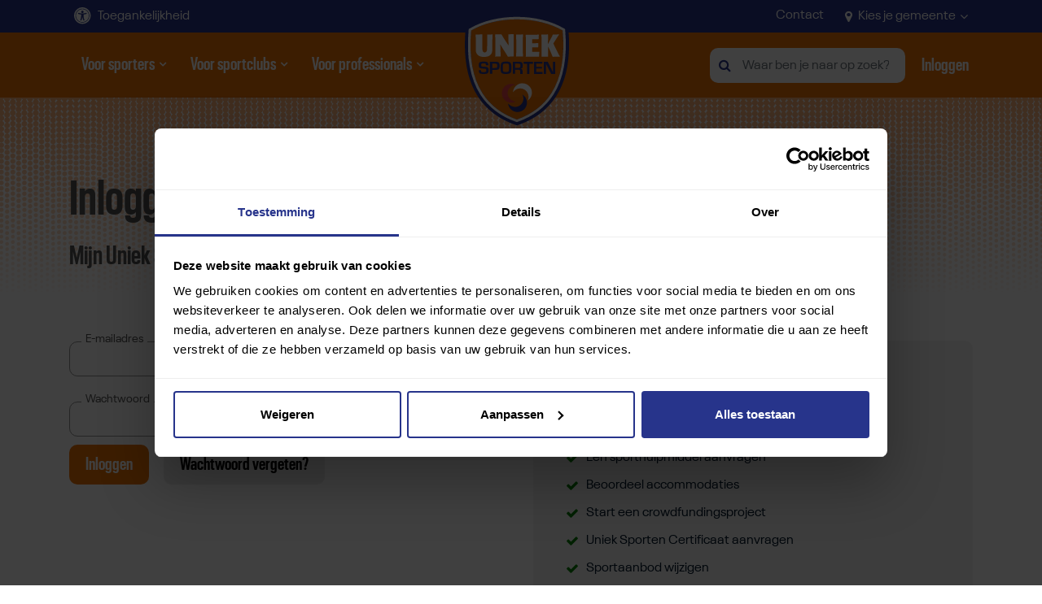

--- FILE ---
content_type: text/html; charset=utf-8
request_url: https://www.unieksporten.nl/inloggen?returnurl=%2faccommodaties%2fdetails%2f1126%2fsportarea%2f22%2fbeoordelen
body_size: 19232
content:



<!DOCTYPE html>
<html lang="nl">
<head>

<!-- Google Tag Manager -->
<script>
    (function (w, d, s, l, i) {
        w[l] = w[l] || []; w[l].push({
            'gtm.start':
                new Date().getTime(), event: 'gtm.js'
        }); var f = d.getElementsByTagName(s)[0],
            j = d.createElement(s), dl = l != 'dataLayer' ? '&l=' + l : ''; j.async = true; j.src =
                'https://www.googletagmanager.com/gtm.js?id=' + i + dl; f.parentNode.insertBefore(j, f);
    })(window, document, 'script', 'dataLayer', 'GTM-MPSD7M8');</script>
<!-- End Google Tag Manager -->


    



<meta charset="utf-8" />
<meta name="viewport" content="width=device-width, initial-scale=1" />
<title>
    Inloggen | Uniek Sporten | Mijn-omgeving
</title>
<meta name='language' content='NL'>
    <meta name="keywords" content="Inloggen">
<meta name="description" content="Log hier in voor de mijn-omgeving van Uniek Sporten. Je kunt hier jouw favoriete Unieke Sporten beheren en accommodaties beoordelen op toegank..." />
<meta property="og:title" content="Inloggen | Uniek Sporten | Mijn-omgeving" />
<meta property="og:type" content="website" />
<meta property="og:description" content="Log hier in voor de mijn-omgeving van Uniek Sporten. Je kunt h..." />
<meta property="og:url" content="https://www.unieksporten.nl/inloggen" />
<meta property="og:site_name" content="Uniek Sporten | Zoek een sport!" />

<meta property="og:image" itemprop="image" content="https://www.unieksporten.nl/Content/images/og-image-new.jpg">
<meta name='og:country-name' content='Netherlands'>
<meta property="fb:app_id" content="1961187600803438" />

<meta name="twitter:card" content="summary" />
<meta name="twitter:site" content="@unieksporten" />
<meta name="twitter:title" content="Inloggen | Uniek Sporten | Mijn-omgeving" />
<meta name="twitter:description" content="Log hier in voor de mijn-omgeving van Uniek Sporten. Je kunt hier jouw favoriete Unieke Sporten beheren en accommodaties b..." />



<link rel="canonical" href="https://www.unieksporten.nl/inloggen" />



    

<link rel="apple-touch-icon" sizes="180x180" href="/Favicons/apple-touch-icon.png">
<link rel="icon" type="image/png" sizes="32x32" href="/Favicons/favicon-32x32.png">
<link rel="icon" type="image/png" sizes="16x16" href="/Favicons/favicon-16x16.png">
<link rel="manifest" href="/Favicons/site.webmanifest">
<link rel="mask-icon" href="/Favicons/safari-pinned-tab.svg" color="#5bbad5">
<meta name="msapplication-TileColor" content="#ee7203">
<meta name="theme-color" content="#ee7203">




    


    <link rel="preconnect" href="https://media.readspeaker.com">

    <link href="/bundles/allcss.css?v=y9j4yCDtgsgOivPUKx8cDDLurSl2lP_mnnFd3WDdbVc1" rel="stylesheet"/>

        <link href="/Content/less/all.less" rel="stylesheet" />
    


    <script>
        var load = "csscashe";
    </script>


</head>



<body class="sub contrast- ">
<!-- Google Tag Manager (noscript) -->
<noscript>
    <iframe title="googletagmanager" src="https://www.googletagmanager.com/ns.html?id=GTM-MPSD7M8"
            height="0" width="0" style="display:none;visibility:hidden"></iframe>
</noscript>
<!-- End Google Tag Manager (noscript) -->

    <div id="cookiecontent"></div>

    <a href="#maincontent" id="tomaincontent" class="btn btn-blue sr-only sr-only-focusable">Direct door naar content</a>




    



<header>
    

<nav id="topbar" class="navbar bg-inverse-top" aria-label="Navigatie voor toegankelijkheid, contact en gemeenteselectie">
    <div class="container h-100">
        <div class="d-flex justify-content-between h-100 align-items-center">
            <button class="offcanvas-toggler border-0" aria-expanded="false" type="button" data-target="#usabilityMenu" id="usabilityMenuCollapse" aria-label="Toegankelijkheid">
                <svg aria-labelledby="ToegankelijkheidText" role="img" width="22" height="22" viewBox="0 0 20 20" fill="#ffffff" xmlns="http://www.w3.org/2000/svg">
                    <use href="#toeg-icon"></use>
                </svg>
                <span id="ToegankelijkheidText">Toegankelijkheid</span>

            </button>
            <div class="navbar-collapse offcanvas-collapse left usabilityMenu" id="usabilityMenu" aria-expanded="false"> 
                <div class="menu">
                    <div class="header">
                        <h2 class="header2">Toegankelijkheid</h2>
                        <button class="closemenu btn btn-grey">
                            <span class="fa fa-close"></span>
                            <span class="sr-only">Toegankelijkheid menu sluiten</span>
                        </button>
                    </div>
                    <h3 class="header3">Tekst vergroten</h3>
                    <div class="row small-gutters">
                        <div class="col-4">
                            <button aria-pressed="true" class="btn w-100 biggertext normal active" data-textsize="normal" href="javascript:void(0)">Normaal<span class="sr-only aria-status">actief</span></button>
                        </div>
                        <div class="col-4">
                            <button aria-pressed="false" class="btn w-100 biggertext bigger " data-textsize="bigger" href="javascript:void(0)">Groter<span class="sr-only aria-status">actief</span></button>
                        </div>
                        <div class="col-4">
                            <button aria-pressed="false" class="btn w-100 biggertext biggest " data-textsize="biggest" href="javascript:void(0)">Grootst<span class="sr-only aria-status">actief</span></button>
                        </div>
                    </div>
                    <h3 class="header3">Contrast</h3>
                    <div class="row small-gutters">
                        <div class="col-4">
                            <button href="javascript:void(0)" aria-pressed="true" class="btn contrast active" data-contrast="normal">Kleur <span class="sr-only">contrast</span><span class="sr-only aria-status">actief</span></button>
                        </div>
                        <div class="col-4">
                            <button href="javascript:void(0)" aria-pressed="false" class="btn btn-black contrast " data-contrast="black">Zwart <span class="sr-only">contrast</span><span class="sr-only aria-status">actief</span></button>
                        </div>
                        <div class="col-4">
                            <button href="javascript:void(0)" aria-pressed="false" class="btn btn-white contrast " data-contrast="white">Wit <span class="sr-only">contrast</span><span class="sr-only aria-status">actief</span></button>
                        </div>
                    </div>
                    <h3 class="header3">Voorlezen</h3>
                    <div id="readspeaker_button1" class="rs_skip rsbtn rs_preserve">
                        <a rel="nofollow" class="rsbtn_play" accesskey="L" title="Laat de tekst voorlezen met ReadSpeaker" href="//app-eu.readspeaker.com/cgi-bin/rsent?customerid=9473&lang=nl_nl&voice=Ilse&readid=maincontent&url=https%3a%2f%2fwww.unieksporten.nl%2finloggen%3freturnurl%3d%252faccommodaties%252fdetails%252f1126%252fsportarea%252f22%252fbeoordelen">
                            <span class="rsbtn_left rsimg rspart"><span class="rsbtn_text"><span>Lees voor</span></span></span>
                            <span class="rsbtn_right rsimg rsplay rspart"></span>
                        </a>
                    </div>
                </div>
            </div>
            <div class="custom-offcanvas-overlay" data-target="#usabilityMenu"></div>
            <div class="d-flex">




                <a class="d-none d-lg-block text-white m-r-20" href="/contact">
                    Contact
                </a>

                <button class="offcanvas-toggler border-0" aria-expanded="false" type="button" data-target="#confirmTown" id="confirmTownCollapse" aria-label="Kies je gemeente" href="javascript:void(0)">
                    <span class="fa fa-map-marker"></span> Kies je gemeente <span class="fa fa-angle-down"></span>
                </button>

            </div>
            <div class="navbar-collapse offcanvas-collapse right" id="confirmTown" aria-expanded="false">
                <div class="menu">
                    <div class="header p-b-0">
                        <h2 class="header2">Kies je gemeente</h2>
                        <button class="closemenu btn btn-grey">
                            <span class="fa fa-close"></span>
                            <span class="sr-only">Gemeentemenu sluiten</span>
                        </button>
                    </div>
                    <p>
                        Wanneer je een gemeente kiest wordt de website aangepast aan de hand van deze gemeentekeuze.
                    </p>
                    

    <label class="sr-only" for="modalselecttown" id="SelecteerGemeenteLabel">Kies je gemeente</label>
    <div class="autocomplete search-container single">
        <label class="sr-only" for="Custom_Town_Select" id="ZoekGemeenteLabel">Zoek een gemeente</label>
        <input type="text" autocomplete="none" data-type="towns" id="Custom_Town_Select" class="searchInput search-input form-control" aria-controls="suggestionsBox" aria-autocomplete="list" aria-haspopup="true" role="combobox" placeholder="Zoek je gemeente" aria-label="ZoekGemeenteLabel" aria-describedby="ZoekGemeenteDescription">
        <div class="suggestionsBox suggestions-box" role="listbox" aria-live="assertive" aria-atomic="true"></div>
        <p class="showtext d-none m-t-20">Gekozen gemeente: <span class="value"></span></p>
        <select class="m-t-20 form-control distance search-select d-none readonly" disabled="disabled" id="modalselecttown" name="TownId" readonly="readonly"><option value="">Kies je gemeente</option>
<option value="82">Aa en Hunze</option>
<option value="70">Aalsmeer</option>
<option value="58">Aalten</option>
<option value="110">Achtkarspelen</option>
<option value="76">Alblasserdam</option>
<option value="279">Albrandswaard</option>
<option value="262">Alkmaar</option>
<option value="293">Almelo</option>
<option value="100">Almere</option>
<option value="170">Alphen aan den Rijn</option>
<option value="314">Alphen-Chaam</option>
<option value="313">Altena</option>
<option value="111">Ameland</option>
<option value="19">Amersfoort</option>
<option value="71">Amstelveen</option>
<option value="72">Amsterdam</option>
<option value="44">Apeldoorn</option>
<option value="2">Arnhem</option>
<option value="83">Assen</option>
<option value="256">Asten</option>
<option value="315">Baarle-Nassau</option>
<option value="94">Baarn</option>
<option value="280">Barendrecht</option>
<option value="105">Barneveld</option>
<option value="365">Beek</option>
<option value="376">Beekdaelen</option>
<option value="226">Beesel</option>
<option value="13">Berg en Dal</option>
<option value="383">Bergeijk</option>
<option value="227">Bergen (L)</option>
<option value="263">Bergen (NH)</option>
<option value="316">Bergen op Zoom</option>
<option value="59">Berkelland</option>
<option value="241">Bernheze</option>
<option value="384">Best</option>
<option value="17">Beuningen</option>
<option value="223">Beverwijk</option>
<option value="385">Bladel</option>
<option value="133">Blaricum</option>
<option value="360">Bloemendaal</option>
<option value="219">Bodegraven-Reeuwijk</option>
<option value="84">Borger-Odoorn</option>
<option value="294">Borne</option>
<option value="347">Borsele</option>
<option value="244">Boxtel</option>
<option value="317">Breda</option>
<option value="60">Bronckhorst</option>
<option value="50">Brummen</option>
<option value="366">Brunssum</option>
<option value="398">Bunnik</option>
<option value="95">Bunschoten</option>
<option value="29">Buren</option>
<option value="282">Capelle aan den IJssel</option>
<option value="264">Castricum</option>
<option value="85">Coevorden</option>
<option value="386">Cranendonck</option>
<option value="30">Culemborg</option>
<option value="182">Dalfsen</option>
<option value="112">Dantumadiel</option>
<option value="399">De Bilt</option>
<option value="113">De Fryske Marren</option>
<option value="307">De Ronde Venen</option>
<option value="86">De Wolden</option>
<option value="270">Delft</option>
<option value="22">Den Haag</option>
<option value="193">Den Helder</option>
<option value="257">Deurne</option>
<option value="183">Deventer</option>
<option value="73">Diemen</option>
<option value="265">Dijk en Waard</option>
<option value="295">Dinkelland</option>
<option value="11">Doesburg</option>
<option value="16">Doetinchem</option>
<option value="202">Dongen</option>
<option value="77">Dordrecht</option>
<option value="331">Drechterland</option>
<option value="318">Drimmelen</option>
<option value="101">Dronten</option>
<option value="49">Druten</option>
<option value="9">Duiven</option>
<option value="212">Echt-Susteren</option>
<option value="339">Edam-Volendam</option>
<option value="24">Ede</option>
<option value="135">Eemnes</option>
<option value="145">Eemsdelta</option>
<option value="387">Eersel</option>
<option value="367">Eijsden-Margraten</option>
<option value="388">Eindhoven</option>
<option value="233">Elburg</option>
<option value="87">Emmen</option>
<option value="332">Enkhuizen</option>
<option value="296">Enschede</option>
<option value="56">Epe</option>
<option value="234">Ermelo</option>
<option value="319">Etten-Leur</option>
<option value="320">Geertruidenberg</option>
<option value="389">Geldrop-Mierlo</option>
<option value="258">Gemert-Bakel</option>
<option value="228">Gennep</option>
<option value="203">Gilze en Rijen</option>
<option value="283">Goeree-Overflakkee</option>
<option value="348">Goes</option>
<option value="204">Goirle</option>
<option value="134">Gooise Meren</option>
<option value="66">Gorinchem</option>
<option value="220">Gouda</option>
<option value="147">Groningen</option>
<option value="368">Gulpen-Wittem</option>
<option value="297">Haaksbergen</option>
<option value="361">Haarlem</option>
<option value="164">Haarlemmermeer</option>
<option value="321">Halderberge</option>
<option value="184">Hardenberg</option>
<option value="235">Harderwijk</option>
<option value="64">Hardinxveld-Giessendam</option>
<option value="117">Harlingen</option>
<option value="210">Hattem</option>
<option value="224">Heemskerk</option>
<option value="363">Heemstede</option>
<option value="211">Heerde</option>
<option value="118">Heerenveen</option>
<option value="369">Heerlen</option>
<option value="390">Heeze-Leende</option>
<option value="266">Heiloo</option>
<option value="298">Hellendoorn</option>
<option value="259">Helmond</option>
<option value="299">Hengelo (O)</option>
<option value="15">Heumen</option>
<option value="205">Heusden</option>
<option value="171">Hillegom</option>
<option value="206">Hilvarenbeek</option>
<option value="136">Hilversum</option>
<option value="165">Hoeksche Waard</option>
<option value="300">Hof van Twente</option>
<option value="142">Hogeland</option>
<option value="194">Hollands Kroon</option>
<option value="88">Hoogeveen</option>
<option value="333">Hoorn</option>
<option value="229">Horst aan de Maas</option>
<option value="197">Houten</option>
<option value="137">Huizen</option>
<option value="349">Hulst</option>
<option value="198">IJsselstein</option>
<option value="172">Kaag en Braassem</option>
<option value="185">Kampen</option>
<option value="350">Kapelle</option>
<option value="173">Katwijk</option>
<option value="370">Kerkrade</option>
<option value="334">Koggenland</option>
<option value="285">Krimpen aan den IJssel</option>
<option value="221">Krimpenerwaard</option>
<option value="260">Laarbeek</option>
<option value="245">Land van Cuijk</option>
<option value="371">Landgraaf</option>
<option value="340">Landsmeer</option>
<option value="45">Lansingerland</option>
<option value="138">Laren</option>
<option value="23">Leeuwarden</option>
<option value="174">Leiden</option>
<option value="175">Leiderdorp</option>
<option value="271">Leidschendam-Voorburg</option>
<option value="102">Lelystad</option>
<option value="213">Leudal</option>
<option value="96">Leusden</option>
<option value="5">Lingewaard</option>
<option value="176">Lisse</option>
<option value="55">Lochem</option>
<option value="207">Loon op Zand</option>
<option value="199">Lopik</option>
<option value="301">Losser</option>
<option value="33">Maasdriel</option>
<option value="214">Maasgouw</option>
<option value="42">Maashorst</option>
<option value="286">Maassluis</option>
<option value="372">Maastricht</option>
<option value="335">Medemblik</option>
<option value="373">Meerssen</option>
<option value="254">Meierijstad</option>
<option value="89">Meppel</option>
<option value="351">Middelburg</option>
<option value="272">Midden-Delfland</option>
<option value="90">Midden-Drenthe</option>
<option value="154">Midden-Groningen</option>
<option value="322">Moerdijk</option>
<option value="68">Molenlanden</option>
<option value="57">Montferland</option>
<option value="308">Montfoort</option>
<option value="52">Mook en Middelaar</option>
<option value="36">Neder-Betuwe</option>
<option value="215">Nederweert</option>
<option value="200">Nieuwegein</option>
<option value="177">Nieuwkoop</option>
<option value="97">Nijkerk</option>
<option value="12">Nijmegen</option>
<option value="287">Nissewaard</option>
<option value="114">Noardeast-Frysl&#226;n</option>
<option value="352">Noord-Beveland</option>
<option value="91">Noordenveld</option>
<option value="103">Noordoostpolder</option>
<option value="43">Noordwijk</option>
<option value="391">Nuenen, Gerwen en Nederwetten</option>
<option value="236">Nunspeet</option>
<option value="179">Oegstgeest</option>
<option value="392">Oirschot</option>
<option value="208">Oisterwijk</option>
<option value="155">Oldambt</option>
<option value="237">Oldebroek</option>
<option value="302">Oldenzaal</option>
<option value="186">Olst-Wijhe</option>
<option value="187">Ommen</option>
<option value="61">Oost Gelre</option>
<option value="323">Oosterhout</option>
<option value="124">Ooststellingwerf</option>
<option value="341">Oostzaan</option>
<option value="336">Opmeer</option>
<option value="125">Opsterland</option>
<option value="250">Oss</option>
<option value="62">Oude IJsselstreek</option>
<option value="74">Ouder-Amstel</option>
<option value="21">Oudewater</option>
<option value="4">Overbetuwe</option>
<option value="79">Papendrecht</option>
<option value="230">Peel en Maas</option>
<option value="156">Pekela</option>
<option value="273">Pijnacker-Nootdorp</option>
<option value="342">Purmerend</option>
<option value="238">Putten</option>
<option value="188">Raalte</option>
<option value="353">Reimerswaal</option>
<option value="6">Renkum</option>
<option value="106">Renswoude</option>
<option value="393">Reusel-De Mierden</option>
<option value="7">Rheden</option>
<option value="107">Rhenen</option>
<option value="288">Ridderkerk</option>
<option value="303">Rijssen-Holten</option>
<option value="274">Rijswijk</option>
<option value="216">Roerdalen</option>
<option value="217">Roermond</option>
<option value="324">Roosendaal</option>
<option value="289">Rotterdam</option>
<option value="51">Rozendaal</option>
<option value="325">Rucphen</option>
<option value="195">Schagen</option>
<option value="108">Scherpenzeel</option>
<option value="290">Schiedam</option>
<option value="126">Schiermonnikoog</option>
<option value="354">Schouwen-Duiveland</option>
<option value="240">&#39;s-Hertogenbosch</option>
<option value="377">Simpelveld</option>
<option value="26">Sint-Michielsgestel</option>
<option value="378">Sittard-Geleen</option>
<option value="80">Sliedrecht</option>
<option value="355">Sluis</option>
<option value="127">Smallingerland</option>
<option value="98">Soest</option>
<option value="261">Someren</option>
<option value="394">Son en Breugel</option>
<option value="158">Stadskanaal</option>
<option value="189">Staphorst</option>
<option value="337">Stede Broec</option>
<option value="326">Steenbergen</option>
<option value="190">Steenwijkerland</option>
<option value="379">Stein</option>
<option value="309">Stichtse Vecht</option>
<option value="128">Sudwest-Fryslan</option>
<option value="356">Terneuzen</option>
<option value="129">Terschelling</option>
<option value="196">Texel</option>
<option value="180">Teylingen</option>
<option value="357">Tholen</option>
<option value="37">Tiel</option>
<option value="20">Tilburg</option>
<option value="304">Tubbergen</option>
<option value="305">Twenterand</option>
<option value="92">Tynaarlo</option>
<option value="130">Tytsjerksteradiel</option>
<option value="268">Uitgeest</option>
<option value="75">Uithoorn</option>
<option value="104">Urk</option>
<option value="18">Utrecht</option>
<option value="400">Utrechtse Heuvelrug</option>
<option value="380">Vaals</option>
<option value="381">Valkenburg aan de Geul</option>
<option value="395">Valkenswaard</option>
<option value="160">Veendam</option>
<option value="109">Veenendaal</option>
<option value="358">Veere</option>
<option value="396">Veldhoven</option>
<option value="225">Velsen</option>
<option value="231">Venlo</option>
<option value="232">Venray</option>
<option value="201">Vijfheerenlanden</option>
<option value="291">Vlaardingen</option>
<option value="131">Vlieland</option>
<option value="359">Vlissingen</option>
<option value="382">Voerendaal</option>
<option value="284">Voorne aan Zee</option>
<option value="275">Voorschoten</option>
<option value="53">Voorst</option>
<option value="255">Vught</option>
<option value="116">Waadhoeke</option>
<option value="397">Waalre</option>
<option value="209">Waalwijk</option>
<option value="25">Waddinxveen</option>
<option value="46">Wageningen</option>
<option value="276">Wassenaar</option>
<option value="343">Waterland</option>
<option value="218">Weert</option>
<option value="31">West Betuwe</option>
<option value="38">West Maas en Waal</option>
<option value="148">Westerkwartier</option>
<option value="93">Westerveld</option>
<option value="8">Westervoort</option>
<option value="143">Westerwolde</option>
<option value="277">Westland</option>
<option value="132">Weststellingwerf</option>
<option value="306">Wierden</option>
<option value="14">Wijchen</option>
<option value="311">Wijdemeren</option>
<option value="401">Wijk bij Duurstede</option>
<option value="63">Winterswijk</option>
<option value="328">Woensdrecht</option>
<option value="312">Woerden</option>
<option value="344">Wormerland</option>
<option value="99">Woudenberg</option>
<option value="345">Zaanstad</option>
<option value="40">Zaltbommel</option>
<option value="364">Zandvoort</option>
<option value="239">Zeewolde</option>
<option value="402">Zeist</option>
<option value="3">Zevenaar</option>
<option value="278">Zoetermeer</option>
<option value="181">Zoeterwoude</option>
<option value="222">Zuidplas</option>
<option value="330">Zundert</option>
<option value="54">Zutphen</option>
<option value="191">Zwartewaterland</option>
<option value="81">Zwijndrecht</option>
<option value="192">Zwolle</option>
</select>

        <div class="visually-hidden" id="ZoekGemeenteDescription">
            Gebruik de pijlen omhoog en omlaag en enter om items te selecteren en tab en enter om items te verwijderen
        </div>
    </div>

<button type="submit" class="btn btn-orange m-t-20 w-100" id="submittown">
    Bevestig gemeentekeuze
</button>


<script>
    let towns = [
        { name: 'Geen selectie' },
            
                { name: 'Aa en Hunze' },
            
            
                { name: 'Aalsmeer' },
            
            
                { name: 'Aalten' },
            
            
                { name: 'Achtkarspelen' },
            
            
                { name: 'Alblasserdam' },
            
            
                { name: 'Albrandswaard' },
            
            
                { name: 'Alkmaar' },
            
            
                { name: 'Almelo' },
            
            
                { name: 'Almere' },
            
            
                { name: 'Alphen aan den Rijn' },
            
            
                { name: 'Alphen-Chaam' },
            
            
                { name: 'Altena' },
            
            
                { name: 'Ameland' },
            
            
                { name: 'Amersfoort' },
            
            
                { name: 'Amstelveen' },
            
            
                { name: 'Amsterdam' },
            
            
                { name: 'Apeldoorn' },
            
            
                { name: 'Arnhem' },
            
            
                { name: 'Assen' },
            
            
                { name: 'Asten' },
            
            
                { name: 'Baarle-Nassau' },
            
            
                { name: 'Baarn' },
            
            
                { name: 'Barendrecht' },
            
            
                { name: 'Barneveld' },
            
            
                { name: 'Beek' },
            
            
                { name: 'Beekdaelen' },
            
            
                { name: 'Beesel' },
            
            
                { name: 'Berg en Dal' },
            
            
                { name: 'Bergeijk' },
            
            
                { name: 'Bergen (L)' },
            
            
                { name: 'Bergen (NH)' },
            
            
                { name: 'Bergen op Zoom' },
            
            
                { name: 'Berkelland' },
            
            
                { name: 'Bernheze' },
            
            
                { name: 'Best' },
            
            
                { name: 'Beuningen' },
            
            
                { name: 'Beverwijk' },
            
            
                { name: 'Bladel' },
            
            
                { name: 'Blaricum' },
            
            
                { name: 'Bloemendaal' },
            
            
                { name: 'Bodegraven-Reeuwijk' },
            
            
                { name: 'Borger-Odoorn' },
            
            
                { name: 'Borne' },
            
            
                { name: 'Borsele' },
            
            
                { name: 'Boxtel' },
            
            
                { name: 'Breda' },
            
            
                { name: 'Bronckhorst' },
            
            
                { name: 'Brummen' },
            
            
                { name: 'Brunssum' },
            
            
                { name: 'Bunnik' },
            
            
                { name: 'Bunschoten' },
            
            
                { name: 'Buren' },
            
            
                { name: 'Capelle aan den IJssel' },
            
            
                { name: 'Castricum' },
            
            
                { name: 'Coevorden' },
            
            
                { name: 'Cranendonck' },
            
            
                { name: 'Culemborg' },
            
            
                { name: 'Dalfsen' },
            
            
                { name: 'Dantumadiel' },
            
            
                { name: 'De Bilt' },
            
            
                { name: 'De Fryske Marren' },
            
            
                { name: 'De Ronde Venen' },
            
            
                { name: 'De Wolden' },
            
            
                { name: 'Delft' },
            
            
                { name: 'Den Haag' },
            
            
                { name: 'Den Helder' },
            
            
                { name: 'Deurne' },
            
            
                { name: 'Deventer' },
            
            
                { name: 'Diemen' },
            
            
                { name: 'Dijk en Waard' },
            
            
                { name: 'Dinkelland' },
            
            
                { name: 'Doesburg' },
            
            
                { name: 'Doetinchem' },
            
            
                { name: 'Dongen' },
            
            
                { name: 'Dordrecht' },
            
            
                { name: 'Drechterland' },
            
            
                { name: 'Drimmelen' },
            
            
                { name: 'Dronten' },
            
            
                { name: 'Druten' },
            
            
                { name: 'Duiven' },
            
            
                { name: 'Echt-Susteren' },
            
            
                { name: 'Edam-Volendam' },
            
            
                { name: 'Ede' },
            
            
                { name: 'Eemnes' },
            
            
                { name: 'Eemsdelta' },
            
            
                { name: 'Eersel' },
            
            
                { name: 'Eijsden-Margraten' },
            
            
                { name: 'Eindhoven' },
            
            
                { name: 'Elburg' },
            
            
                { name: 'Emmen' },
            
            
                { name: 'Enkhuizen' },
            
            
                { name: 'Enschede' },
            
            
                { name: 'Epe' },
            
            
                { name: 'Ermelo' },
            
            
                { name: 'Etten-Leur' },
            
            
                { name: 'Geertruidenberg' },
            
            
                { name: 'Geldrop-Mierlo' },
            
            
                { name: 'Gemert-Bakel' },
            
            
                { name: 'Gennep' },
            
            
                { name: 'Gilze en Rijen' },
            
            
                { name: 'Goeree-Overflakkee' },
            
            
                { name: 'Goes' },
            
            
                { name: 'Goirle' },
            
            
                { name: 'Gooise Meren' },
            
            
                { name: 'Gorinchem' },
            
            
                { name: 'Gouda' },
            
            
                { name: 'Groningen' },
            
            
                { name: 'Gulpen-Wittem' },
            
            
                { name: 'Haaksbergen' },
            
            
                { name: 'Haarlem' },
            
            
                { name: 'Haarlemmermeer' },
            
            
                { name: 'Halderberge' },
            
            
                { name: 'Hardenberg' },
            
            
                { name: 'Harderwijk' },
            
            
                { name: 'Hardinxveld-Giessendam' },
            
            
                { name: 'Harlingen' },
            
            
                { name: 'Hattem' },
            
            
                { name: 'Heemskerk' },
            
            
                { name: 'Heemstede' },
            
            
                { name: 'Heerde' },
            
            
                { name: 'Heerenveen' },
            
            
                { name: 'Heerlen' },
            
            
                { name: 'Heeze-Leende' },
            
            
                { name: 'Heiloo' },
            
            
                { name: 'Hellendoorn' },
            
            
                { name: 'Helmond' },
            
            
                { name: 'Hengelo (O)' },
            
            
                { name: 'Heumen' },
            
            
                { name: 'Heusden' },
            
            
                { name: 'Hillegom' },
            
            
                { name: 'Hilvarenbeek' },
            
            
                { name: 'Hilversum' },
            
            
                { name: 'Hoeksche Waard' },
            
            
                { name: 'Hof van Twente' },
            
            
                { name: 'Hogeland' },
            
            
                { name: 'Hollands Kroon' },
            
            
                { name: 'Hoogeveen' },
            
            
                { name: 'Hoorn' },
            
            
                { name: 'Horst aan de Maas' },
            
            
                { name: 'Houten' },
            
            
                { name: 'Huizen' },
            
            
                { name: 'Hulst' },
            
            
                { name: 'IJsselstein' },
            
            
                { name: 'Kaag en Braassem' },
            
            
                { name: 'Kampen' },
            
            
                { name: 'Kapelle' },
            
            
                { name: 'Katwijk' },
            
            
                { name: 'Kerkrade' },
            
            
                { name: 'Koggenland' },
            
            
                { name: 'Krimpen aan den IJssel' },
            
            
                { name: 'Krimpenerwaard' },
            
            
                { name: 'Laarbeek' },
            
            
                { name: 'Land van Cuijk' },
            
            
                { name: 'Landgraaf' },
            
            
                { name: 'Landsmeer' },
            
            
                { name: 'Lansingerland' },
            
            
                { name: 'Laren' },
            
            
                { name: 'Leeuwarden' },
            
            
                { name: 'Leiden' },
            
            
                { name: 'Leiderdorp' },
            
            
                { name: 'Leidschendam-Voorburg' },
            
            
                { name: 'Lelystad' },
            
            
                { name: 'Leudal' },
            
            
                { name: 'Leusden' },
            
            
                { name: 'Lingewaard' },
            
            
                { name: 'Lisse' },
            
            
                { name: 'Lochem' },
            
            
                { name: 'Loon op Zand' },
            
            
                { name: 'Lopik' },
            
            
                { name: 'Losser' },
            
            
                { name: 'Maasdriel' },
            
            
                { name: 'Maasgouw' },
            
            
                { name: 'Maashorst' },
            
            
                { name: 'Maassluis' },
            
            
                { name: 'Maastricht' },
            
            
                { name: 'Medemblik' },
            
            
                { name: 'Meerssen' },
            
            
                { name: 'Meierijstad' },
            
            
                { name: 'Meppel' },
            
            
                { name: 'Middelburg' },
            
            
                { name: 'Midden-Delfland' },
            
            
                { name: 'Midden-Drenthe' },
            
            
                { name: 'Midden-Groningen' },
            
            
                { name: 'Moerdijk' },
            
            
                { name: 'Molenlanden' },
            
            
                { name: 'Montferland' },
            
            
                { name: 'Montfoort' },
            
            
                { name: 'Mook en Middelaar' },
            
            
                { name: 'Neder-Betuwe' },
            
            
                { name: 'Nederweert' },
            
            
                { name: 'Nieuwegein' },
            
            
                { name: 'Nieuwkoop' },
            
            
                { name: 'Nijkerk' },
            
            
                { name: 'Nijmegen' },
            
            
                { name: 'Nissewaard' },
            
            
                { name: 'Noardeast-Frysl&#226;n' },
            
            
                { name: 'Noord-Beveland' },
            
            
                { name: 'Noordenveld' },
            
            
                { name: 'Noordoostpolder' },
            
            
                { name: 'Noordwijk' },
            
            
                { name: 'Nuenen, Gerwen en Nederwetten' },
            
            
                { name: 'Nunspeet' },
            
            
                { name: 'Oegstgeest' },
            
            
                { name: 'Oirschot' },
            
            
                { name: 'Oisterwijk' },
            
            
                { name: 'Oldambt' },
            
            
                { name: 'Oldebroek' },
            
            
                { name: 'Oldenzaal' },
            
            
                { name: 'Olst-Wijhe' },
            
            
                { name: 'Ommen' },
            
            
                { name: 'Oost Gelre' },
            
            
                { name: 'Oosterhout' },
            
            
                { name: 'Ooststellingwerf' },
            
            
                { name: 'Oostzaan' },
            
            
                { name: 'Opmeer' },
            
            
                { name: 'Opsterland' },
            
            
                { name: 'Oss' },
            
            
                { name: 'Oude IJsselstreek' },
            
            
                { name: 'Ouder-Amstel' },
            
            
                { name: 'Oudewater' },
            
            
                { name: 'Overbetuwe' },
            
            
                { name: 'Papendrecht' },
            
            
                { name: 'Peel en Maas' },
            
            
                { name: 'Pekela' },
            
            
                { name: 'Pijnacker-Nootdorp' },
            
            
                { name: 'Purmerend' },
            
            
                { name: 'Putten' },
            
            
                { name: 'Raalte' },
            
            
                { name: 'Reimerswaal' },
            
            
                { name: 'Renkum' },
            
            
                { name: 'Renswoude' },
            
            
                { name: 'Reusel-De Mierden' },
            
            
                { name: 'Rheden' },
            
            
                { name: 'Rhenen' },
            
            
                { name: 'Ridderkerk' },
            
            
                { name: 'Rijssen-Holten' },
            
            
                { name: 'Rijswijk' },
            
            
                { name: 'Roerdalen' },
            
            
                { name: 'Roermond' },
            
            
                { name: 'Roosendaal' },
            
            
                { name: 'Rotterdam' },
            
            
                { name: 'Rozendaal' },
            
            
                { name: 'Rucphen' },
            
            
                { name: 'Schagen' },
            
            
                { name: 'Scherpenzeel' },
            
            
                { name: 'Schiedam' },
            
            
                { name: 'Schiermonnikoog' },
            
            
                { name: 'Schouwen-Duiveland' },
            
            
                { name: '&#39;s-Hertogenbosch' },
            
            
                { name: 'Simpelveld' },
            
            
                { name: 'Sint-Michielsgestel' },
            
            
                { name: 'Sittard-Geleen' },
            
            
                { name: 'Sliedrecht' },
            
            
                { name: 'Sluis' },
            
            
                { name: 'Smallingerland' },
            
            
                { name: 'Soest' },
            
            
                { name: 'Someren' },
            
            
                { name: 'Son en Breugel' },
            
            
                { name: 'Stadskanaal' },
            
            
                { name: 'Staphorst' },
            
            
                { name: 'Stede Broec' },
            
            
                { name: 'Steenbergen' },
            
            
                { name: 'Steenwijkerland' },
            
            
                { name: 'Stein' },
            
            
                { name: 'Stichtse Vecht' },
            
            
                { name: 'Sudwest-Fryslan' },
            
            
                { name: 'Terneuzen' },
            
            
                { name: 'Terschelling' },
            
            
                { name: 'Texel' },
            
            
                { name: 'Teylingen' },
            
            
                { name: 'Tholen' },
            
            
                { name: 'Tiel' },
            
            
                { name: 'Tilburg' },
            
            
                { name: 'Tubbergen' },
            
            
                { name: 'Twenterand' },
            
            
                { name: 'Tynaarlo' },
            
            
                { name: 'Tytsjerksteradiel' },
            
            
                { name: 'Uitgeest' },
            
            
                { name: 'Uithoorn' },
            
            
                { name: 'Urk' },
            
            
                { name: 'Utrecht' },
            
            
                { name: 'Utrechtse Heuvelrug' },
            
            
                { name: 'Vaals' },
            
            
                { name: 'Valkenburg aan de Geul' },
            
            
                { name: 'Valkenswaard' },
            
            
                { name: 'Veendam' },
            
            
                { name: 'Veenendaal' },
            
            
                { name: 'Veere' },
            
            
                { name: 'Veldhoven' },
            
            
                { name: 'Velsen' },
            
            
                { name: 'Venlo' },
            
            
                { name: 'Venray' },
            
            
                { name: 'Vijfheerenlanden' },
            
            
                { name: 'Vlaardingen' },
            
            
                { name: 'Vlieland' },
            
            
                { name: 'Vlissingen' },
            
            
                { name: 'Voerendaal' },
            
            
                { name: 'Voorne aan Zee' },
            
            
                { name: 'Voorschoten' },
            
            
                { name: 'Voorst' },
            
            
                { name: 'Vught' },
            
            
                { name: 'Waadhoeke' },
            
            
                { name: 'Waalre' },
            
            
                { name: 'Waalwijk' },
            
            
                { name: 'Waddinxveen' },
            
            
                { name: 'Wageningen' },
            
            
                { name: 'Wassenaar' },
            
            
                { name: 'Waterland' },
            
            
                { name: 'Weert' },
            
            
                { name: 'West Betuwe' },
            
            
                { name: 'West Maas en Waal' },
            
            
                { name: 'Westerkwartier' },
            
            
                { name: 'Westerveld' },
            
            
                { name: 'Westervoort' },
            
            
                { name: 'Westerwolde' },
            
            
                { name: 'Westland' },
            
            
                { name: 'Weststellingwerf' },
            
            
                { name: 'Wierden' },
            
            
                { name: 'Wijchen' },
            
            
                { name: 'Wijdemeren' },
            
            
                { name: 'Wijk bij Duurstede' },
            
            
                { name: 'Winterswijk' },
            
            
                { name: 'Woensdrecht' },
            
            
                { name: 'Woerden' },
            
            
                { name: 'Wormerland' },
            
            
                { name: 'Woudenberg' },
            
            
                { name: 'Zaanstad' },
            
            
                { name: 'Zaltbommel' },
            
            
                { name: 'Zandvoort' },
            
            
                { name: 'Zeewolde' },
            
            
                { name: 'Zeist' },
            
            
                { name: 'Zevenaar' },
            
            
                { name: 'Zoetermeer' },
            
            
                { name: 'Zoeterwoude' },
            
            
                { name: 'Zuidplas' },
            
            
                { name: 'Zundert' },
            
            
                { name: 'Zutphen' },
            
            
                { name: 'Zwartewaterland' },
            
            
                { name: 'Zwijndrecht' },
            
            
                { name: 'Zwolle' },
            
    ];
</script>
                    
                </div>
            </div>
            <div class="custom-offcanvas-overlay" data-target="#confirmTown"></div>
        </div>
    </div>
</nav>
    <nav class="navbar navbar-toggleable-md navbar-inverse bg-inverse" aria-label="Hoofdmenu van Uniek Sporten">
        <div class="container">
            <!--MOBILE BUTTON-->
            <a aria-expanded="false" href="javascript:void(0)" class="mainmenu sr-only-focusable navbar-toggler navbar-toggler-right btn d-block d-lg-none d-xl-none toggle-mobile-custom" title="Open hoofdmenu" data-target="#mainmenu">
                <span class="fa fa-bars"></span> Menu
            </a>

            <div id="mainmenu" class="navmenu navmenu-default navmenu-fixed-left offcanvas" aria-expanded="false" tabindex="-1">
                <div class="menu">
                    <div class="p-20">
                        <div class="header p-0">
                            <h2 class="header2">Menu</h2>
                            <button id="close-icon" class="closemenu btn btn-grey m-0">
                                <span class="fa fa-close"></span>
                                <span class="sr-only">Hoofdmenu sluiten</span>
                            </button>
                        </div>
                    </div>
                </div>
                



            <ul class="vertical-nav level1">
                        <li class="nav-item  voor-sporters ">
                            <a class="nav-link touch-hover mobile-touch preventdefault" href="javascript:void(0)" aria-expanded="false">
                                <span class="sr-only updatetext">Open submenu</span> Voor sporters
                            </a>


                            

        <span class="touch-icon">
            <span class="fa fa-angle-right"></span>
            <span class="fa fa-angle-up"></span>
        </span>
        <div class="submenu  " aria-expanded="false">


            <div class="row">

                        <div class="col-lg-4">
                            <div class=" sport-voor-jou">
                                <h3 class="">Sport voor jou</h3>

                                

        <ul style="list-style: none;">
                    <li class=" vind-jouw-sport">
                        <a href="/sporter/sport-zoeken">Vind jouw sport</a>
                    </li>
                    <li class=" hulpmiddelen-aanvragen">
                        <a href="/hulpmiddelen">Hulpmiddelen aanvragen</a>
                    </li>
                    <li class=" thuis-bewegen">
                        <a href="/thuis">Thuis bewegen</a>
                    </li>
                    <li class=" beweegadvies">
                        <a href="/sporter/sportadvies">Beweegadvies</a>
                    </li>
                    <li class=" sportlocatie-beoordelen">
                        <a href="/accommodatie-beoordelen">Sportlocatie beoordelen</a>
                    </li>
                    <li class=" contact">
                        <a href="/sporter/contact">Contact</a>
                    </li>



        </ul>



                            </div>
                        </div>
                        <div class="col-lg-4">
                            <div class=" inspiratie-en-verhalen">
                                <h3 class="">Inspiratie &amp; verhalen</h3>

                                

        <ul style="list-style: none;">
                    <li class=" nieuws">
                        <a href="/actueel/nieuws">Nieuws</a>
                    </li>
                    <li class=" uit-de-regio">
                        <a href="/actueel/nieuws/lokaal-nieuws">Uit de regio</a>
                    </li>
                    <li class=" agenda">
                        <a href="/actueel/agenda">Agenda</a>
                    </li>
                    <li class=" nieuwsbrief">
                        <a href="/actueel/nieuwsbrief">Nieuwsbrief</a>
                    </li>
                    <li class=" e-books">
                        <a href="/ebook">E-books</a>
                    </li>
                    <li class=" podcast">
                        <a href="/podcast">Podcast</a>
                    </li>



        </ul>



                            </div>
                        </div>
                        <div class="col-lg-4">
                            <div class=" meer-voor-jou">
                                <h3 class="">Meer voor jou</h3>

                                

        <ul style="list-style: none;">
                    <li class=" financien">
                        <a href="/sporter/financien">Financi&#235;n</a>
                    </li>
                    <li class=" maatje">
                        <a href="/sporter/maatje">Maatje </a>
                    </li>
                    <li class=" vervoer">
                        <a href="/sporter/vervoer">Vervoer </a>
                    </li>
                    <li class=" topsport">
                        <a href="/sporter/topsport">Topsport </a>
                    </li>
                    <li class=" veelgestelde-vragen">
                        <a href="/sporter/veelgestelde-vragen">Veelgestelde vragen</a>
                    </li>
                    <li class=" werkwijze-regio">
                        <a href="/sporter/werkwijze-regio">Werkwijze regio</a>
                    </li>



        </ul>



                            </div>
                        </div>


            </div>

        </div>



                        </li>
                        <li class="nav-item  voor-sportclubs ">
                            <a class="nav-link touch-hover mobile-touch preventdefault" href="javascript:void(0)" aria-expanded="false">
                                <span class="sr-only updatetext">Open submenu</span> Voor sportclubs
                            </a>


                            

        <span class="touch-icon">
            <span class="fa fa-angle-right"></span>
            <span class="fa fa-angle-up"></span>
        </span>
        <div class="submenu  " aria-expanded="false">


            <div class="row">

                        <div class="col-lg-4">
                            <div class=" producten-en-diensten">
                                <h3 class="">Producten &amp; diensten</h3>

                                

        <ul style="list-style: none;">
                    <li class=" aanbod-aanmelden">
                        <a href="/sportaanbieder/aanmelden">Aanbod aanmelden </a>
                    </li>
                    <li class=" mijn-aanbod">
                        <a href="/sportaanbieder/sport-zoeken">Mijn aanbod</a>
                    </li>
                    <li class=" crowdfunding">
                        <a href="/crowdfunding">Crowdfunding</a>
                    </li>
                    <li class=" certificaat">
                        <a href="/certificaat">Certificaat</a>
                    </li>



        </ul>



                            </div>
                        </div>
                        <div class="col-lg-4">
                            <div class=" ondersteuning">
                                <h3 class="">Ondersteuning</h3>

                                

        <ul style="list-style: none;">
                    <li class=" werkwijze-regio">
                        <a href="/sportaanbieder/werkwijze-regio">Werkwijze regio</a>
                    </li>
                    <li class=" veelgestelde-vragen">
                        <a href="/sportaanbieder/veelgestelde-vragen">Veelgestelde vragen</a>
                    </li>
                    <li class=" contact">
                        <a href="/sportaanbieder/contact">Contact</a>
                    </li>



        </ul>



                            </div>
                        </div>
                        <div class="col-lg-4">
                            <div class=" meer-voor-jou">
                                <h3 class="">Meer voor jou</h3>

                                

        <ul style="list-style: none;">
                    <li class=" aanbod-starten">
                        <a href="/sportaanbieder/aanbod-starten">Aanbod starten </a>
                    </li>
                    <li class=" accommodatie">
                        <a href="/sportaanbieder/accommodatie">Accommodatie</a>
                    </li>
                    <li class=" opleidingen">
                        <a href="/sportaanbieder/opleidingen">Opleidingen</a>
                    </li>
                    <li class=" communicatie">
                        <a href="/sportaanbieder/communicatie">Communicatie </a>
                    </li>
                    <li class=" financien">
                        <a href="/sportaanbieder/financien">Financi&#235;n </a>
                    </li>
                    <li class=" sportbonden">
                        <a href="/bonden">Sportbonden</a>
                    </li>
                    <li class=" vrijwilligers">
                        <a href="/sportaanbieder/vrijwilligers">Vrijwilligers </a>
                    </li>



        </ul>



                            </div>
                        </div>


            </div>

        </div>



                        </li>
                        <li class="nav-item  voor-professionals ">
                            <a class="nav-link touch-hover mobile-touch preventdefault" href="javascript:void(0)" aria-expanded="false">
                                <span class="sr-only updatetext">Open submenu</span> Voor professionals
                            </a>


                            

        <span class="touch-icon">
            <span class="fa fa-angle-right"></span>
            <span class="fa fa-angle-up"></span>
        </span>
        <div class="submenu  " aria-expanded="false">


            <div class="row">

                        <div class="col-lg-4">
                            <div class=" producten-en-diensten">
                                <h3 class="">Producten &amp; diensten</h3>

                                

        <ul style="list-style: none;">
                    <li class=" sportzoeker">
                        <a href="/professional/sport-zoeken">Sportzoeker</a>
                    </li>
                    <li class=" hulpmiddelen-aanvragen">
                        <a href="/hulpmiddelen">Hulpmiddelen aanvragen</a>
                    </li>
                    <li class=" thuis-bewegen">
                        <a href="/thuis">Thuis bewegen</a>
                    </li>
                    <li class=" accommodatie-beoordelen">
                        <a href="/accommodatie-beoordelen">Accommodatie beoordelen</a>
                    </li>
                    <li class=" crowdfunding">
                        <a href="/crowdfunding">Crowdfunding</a>
                    </li>



        </ul>



                            </div>
                        </div>
                        <div class="col-lg-4">
                            <div class=" ondersteuning">
                                <h3 class="">Ondersteuning</h3>

                                

        <ul style="list-style: none;">
                    <li class=" beweegadvies">
                        <a href="/professional/sportadvies">Beweegadvies</a>
                    </li>
                    <li class=" werkwijze-regio">
                        <a href="/professional/werkwijze-regio">Werkwijze regio</a>
                    </li>
                    <li class=" veelgestelde-vragen">
                        <a href="/professional/veelgestelde-vragen">Veelgestelde vragen</a>
                    </li>
                    <li class=" contact">
                        <a href="/professional/contact">Contact</a>
                    </li>



        </ul>



                            </div>
                        </div>
                        <div class="col-lg-4">
                            <div class=" meer-informatie">
                                <h3 class="">Meer informatie</h3>

                                

        <ul style="list-style: none;">
                    <li class=" financien">
                        <a href="/professional/financien">Financi&#235;n</a>
                    </li>
                    <li class=" maatje">
                        <a href="/professional/maatje">Maatje</a>
                    </li>
                    <li class=" vervoer">
                        <a href="/professional/vervoer">Vervoer</a>
                    </li>
                    <li class=" topsport">
                        <a href="/professional/topsport">Topsport</a>
                    </li>
                    <li class=" e-books">
                        <a href="/ebook">E-books</a>
                    </li>
                    <li class=" opleidingen">
                        <a href="/sportaanbieder/opleidingen">Opleidingen</a>
                    </li>
                    <li class=" sportbonden">
                        <a href="/bonden">Sportbonden</a>
                    </li>



        </ul>



                            </div>
                        </div>


            </div>

        </div>



                        </li>

                <li class="d-lg-none nav-item">
                    <a class="nav-link" href="/contact">
                        Contact
                    </a>
                </li>
            </ul>

            </div>
                <a class="navbar-brand" href="/">
                    <img alt="Uniek Sporten logo - Klik voor home" title="" width="140" src="/Content/images/img/logo2023.svg" />
                </a>



            <div class="menu-right">
                <div class="searchcontainer position-relative">
                    <span class="position-absolute fa fa-search blue"></span>
                    <label for="SearchAll" class="sr-only">Zoeken</label>
                    <input id="SearchAll" class="form-control" placeholder="Waar ben je naar op zoek?" />
                </div>
                <button class="offcanvas-toggler border-0" aria-expanded="false" type="button" data-target="#userMenu" id="userMenuCollapse" aria-label="Activeer inloggen menu">
                    <span class="fa fa-user d-block d-lg-none"></span>
                    <span class="d-none d-md-inline-block">Inloggen</span>
                </button>
                <div class="navbar-collapse offcanvas-collapse right" id="userMenu" aria-expanded="false">
                    <div class="menu h-100">
                        <div class="header">
                            <h2 class="header2">Inloggen</h2>
                            <button class="closemenu btn btn-grey">
                                <span class="fa fa-close"></span>
                                <span class="sr-only">Gebruikersmenu sluiten</span>
                            </button>
                        </div>
                        
    <div class="label-set">
            <ul class="nav">
                <li class="nav-item">
                    <a class="dropdown-item" href="/inloggen">Inloggen</a>
                </li>
                <li class="nav-item">
                    <a class="dropdown-item" href="/registreren">Registreren</a>
                </li>
            </ul>
    </div>

                    </div>
                </div>
                <div class="custom-offcanvas-overlay" data-target="#userMenu"></div>
                <a class="d-md-none" href="/zoeken">
                    <span class="fa fa-search"></span><span class="sr-only">Zoeken</span>
                </a>
            </div>
            <div class="custom-offcanvas-overlay" data-target="#mainmenu"></div>

        </div>
    </nav>
</header>    <div id="maincontent" class="body-content">
        




    <div class="section white orange-dots-top">
        <div class="container newpagetitle">
                <h1>Inloggen Uniek Sporten</h1>
            

<div class="ipcmscontrollist" data-controllistid="1953">



<div class="ipcmsmodule" data-controlid="2762">
    
        <div class="content">
<h2>Mijn Uniek Sporten</h2>

        </div>
</div></div>


<div class="ipcmscontrollist" data-controllistid="3705">
</div>
                <div class="row">
                    <div class="col-lg-6">
                        <div class="d-flex h-100 w-100 align-items-center">
                            

<div class="ipcmscontrollist" data-controllistid="3704">
</div>

                        </div>
                    </div>
                    <div class="col-lg-6">
                        

<div class="ipcmscontrollist" data-controllistid="3706">
</div>

                        
                    </div>
                </div>
        </div>
    </div>


<div class="section white subpage crowdfund-page">
    <div class="container ">
        <div class="row p-b-50">
            <div class="col-md-6">
                <div class="label-set">
                    

<div class="ipcmscontrollist" data-controllistid="328">
</div>

                    <form method="post" action="/inloggen">

                        <div class="validation-summary-valid" data-valmsg-summary="true" id="validationSummary"><ul><li style="display:none"></li>
</ul></div>
                        <input id="ReturnUrl" name="ReturnUrl" type="hidden" value="/accommodaties/details/1126/sportarea/22/beoordelen" />


                        <div class="form-group"><label for="EmailAddress">E-mailadres</label><input aria-describedby="EmailAddress-error validationSummary" autocomplete="username" class="form-control" data-val="true" data-val-email="Dit is geen geldig e-mailadres" data-val-required="Je hebt nog geen e-mailadres ingevuld" id="EmailAddress" name="EmailAddress" type="email" value="" /><span aria-live="assertive" id="EmailAddress-error"><span class="field-validation-valid" data-valmsg-for="EmailAddress" data-valmsg-replace="true"></span></span></div>

                        <div class="form-group"><label for="Password">Wachtwoord</label><div class="passwordcontainer"><input aria-describedby="Password-error validationSummary" autocomplete="current-password" class="form-control" data-val="true" data-val-length="Dit is geen geldig wachtwoord. Het wachtwoord dient minimaal uit 6 tekens te bestaan" data-val-length-max="25" data-val-length-min="6" data-val-required="Je hebt nog geen wachtwoord ingevuld" id="Password" name="Password" type="password" /><button aria-label="Toon of verberg wachtwoord" class="togglepassword" type="button"><span class="sr-only">Toon wachtwoord</span><span aria-hidden="true" class="fa fa-eye-slash"></span></button></div><span aria-live="assertive" id="Password-error"><span class="field-validation-valid" data-valmsg-for="Password" data-valmsg-replace="true"></span></span></div>
                         

                        <div class="form-group">
                            <input class="btn btn-orange submitbutton" type="submit" value="Inloggen" />
                            <a class="btn btn-grey forgotpassword" href="/wachtwoord-vergeten">Wachtwoord vergeten?</a>

                        </div>


                    </form>
                </div>
            </div>
            <div class="col-md-6 sidebar">
                <div class="tile grey m-t-20">
                    

<div class="ipcmscontrollist" data-controllistid="328">
</div>

                    <h2>Nog geen account?</h2>
                    <div class="content">
                        <ul class="usp m-b-20">
                            <li>Thuis sporten en bewegen</li>
                            <li>Een sporthulpmiddel aanvragen</li>
                            <li>Beoordeel accommodaties</li>
                            <li>Start een crowdfundingsproject</li>
                            <li>
                                Uniek Sporten Certificaat aanvragen
                            </li>
                            <li>
                                Sportaanbod wijzigen
                            </li>
                        </ul>
                    </div>
                    <a href="/registreren?returnUrl=%2faccommodaties%2fdetails%2f1126%2fsportarea%2f22%2fbeoordelen" class="btn btn-orange mb-0">Registreren</a>

                </div>
            </div>
        </div>
    </div>
</div>



    </div>

            <div id="partnerbar" class="section white">
                <div class="container">
                    <div class="row">
                        <div class="col-md-6">
                            <h2 class="small m-b-10">Programma van:</h2>
                            <div class="row">
                                <div class="col-6 col-md-4">
                                    <a class="d-block" target="_blank" href="https://www.unieksporten.nl/partners/fonds-gehandicaptensport">
                                        <img class="w-100" title="Bekijk website partner" alt="Logo partner Fonds Gehandicaptensport" src="https://cdn.unieksporten.nl/unieksporten/userfiles/logos/fonds-gehandicaptensport-cropped.jpg?width=300&height=150">
                                    </a>
                                </div>

                                    <div class="col-6 col-md-6">
                                        <a class="townimage" href="/over-ons">
                                            <span class="header3 small orange">340 gemeenten</span>
                                            <img height="75" alt="Logo gemeenten" src="/Content/images/icons/nl.png" />
                                        </a>
                                    </div>
                            </div>
                        </div>
                        <div class="col-md-6">
                            <h2 class="small m-b-10">Partners:</h2>
                                <div class="row small-gutters">
                                    <div class="col-3">
                                        <a class="d-block" href="https://www.rijksoverheid.nl/ministeries/ministerie-van-volksgezondheid-welzijn-en-sport" target="_blank">
                                            <img class="w-100" title="Bekijk website partner" alt="Logo partner Ministerie van Volksgezondheid, Welzijn en Sport" src="https://cdn.unieksporten.nl/unieksporten/userfiles/logos/vws-cropped.jpg?width=300&height=150">
                                        </a>
                                    </div>
                                    <div class="col-3">
                                        <a class="d-block" href="https://www.unieksporten.nl/partners/nederlandse-loterij">
                                            <img class="w-100" title="Bekijk website partner" alt="Logo partner Nederlandse Loterij" src="https://cdn.unieksporten.nl/unieksporten/userfiles/logos/nederlanse-loterij-nieuw.jpg?width=200&height=100">
                                        </a>
                                    </div>
                                    
                                    <div class="col-3">
                                        <a class="d-block" href="/partners/nocnsf">
                                            <img class="w-100" title="Bekijk website partner" alt="Logo partner NOC NSF" src="https://cdn.unieksporten.nl/unieksporten/userfiles/logos/nocnsf.jpg?width=300&height=150">
                                        </a>
                                    </div>
                                </div>
                        </div>
                    </div>
                </div>
            </div>

            <footer>
                <div class="container">
                    <div class="row">
                        <div class="col-lg-3">
                            <h2><a class="collapsed" data-toggle="collapse" href="#footerLeft" role="button" aria-expanded="true" aria-controls="footerLeft">Uniek Sporten</a></h2>
                            <div class="collapse" id="footerLeft">
                                

<div class="ipcmscontrollist" data-controllistid="1535">



<div class="ipcmsmodule" data-controlid="2536">
    
        <div class="content">
<ul>
	<li><a href="/sport-zoeken">Sportzoeker</a></li>
	<li><a href="/thuis">Thuis bewegen</a></li>
	<li><a href="/sporter/sportadvies">Beweegadvies</a></li>
	<li><a href="/hulpmiddelen">Hulpmiddelen</a></li>
	<li><a href="/crowdfunding">Crowdfunding</a></li>
	<li><a href="/inspiratie">Inspiratie &amp; verhalen</a></li>
	<li><a href="/ebook">E-books</a></li>
</ul>

        </div>
</div></div>

                            </div>
                        </div>
                        <div class="col-lg-2">
                            <h2><a class="collapsed" data-toggle="collapse" href="#Footermid" role="button" aria-expanded="true" aria-controls="Footermid">Links</a></h2>
                            <div class="collapse" id="Footermid">
                                

<div class="ipcmscontrollist" data-controllistid="1536">



<div class="ipcmsmodule" data-controlid="2537">
    
        <div class="content">
<ul>
	<li><a href="/contact">Contact</a></li>
	<li><a href="/inloggen">Inloggen</a></li>
	<li><a href="/privacy">Privacy</a></li>
	<li><a href="/disclaimer">Disclaimer</a></li>
	<li><a href="/sitemap">Sitemap</a></li>
</ul>

<div id="gtx-trans" style="position: absolute; left: 47px; top: 57.6px;">
<div class="gtx-trans-icon">&nbsp;</div>
</div>

        </div>
</div></div>

                            </div>
                        </div>
                        <div class="order-4 order-lg-3 col-lg-3">
                            <h2>Volg ons</h2>
                            <div class="content">
                                <ul>
                                    <li class="social"><a class="facebook" href="https://www.facebook.com/unieksporten" title="Uniek Sporten op Facebook" target="_blank"><span class="fa fa-facebook"></span><span class="sr-only">Uniek Sporten op Facebook</span></a></li>
                                    <li class="social"><a class="instagram" href="https://www.instagram.com/unieksporten/" target="_blank" title="Instagram"><span class="fa fa-instagram"></span><span class="sr-only">Uniek Sporten op Instagram</span></a></li>
                                    <li class="social"><a class="youtube" href="https://www.youtube.com/user/unieksporten" title="Uniek Sporten op Youtube" target="_blank"><span class="fa fa-youtube"></span><span class="sr-only">Uniek Sporten op Youtube</span></a></li>
                                    <li class="social"><a class="linkedin" href="https://nl.linkedin.com/showcase/uniek-sporten/" title="Uniek Sporten op Linkedin" target="_blank"><span class="fa fa-linkedin"></span><span class="sr-only">Uniek Sporten op Linkedin</span></a></li>
                                    
                                </ul>
                                                            </div>
                        </div>
                        <div class="order-3 order-lg-4 col-lg-4 label-set">
                                    <h2>Contact met jouw gemeente?</h2>
                                    <a class="btn btn-orange offcanvas-toggler" aria-expanded="false" data-target="#confirmTown" aria-label="Kies je gemeente" href="javascript:void(0)">
                                        Kies je gemeente
                                    </a>
                        </div>
                    </div>
                </div>

                <div class="copy">
                    <div class="container">
                        <hr />
                        <div class="d-block d-lg-flex justify-content-between">
                            <span class="small d-block m-b-20">Uniek Sporten © Copyright 2026</span>
                            <p class="small m-b-20">
                                Deze website is beschermd door reCAPTCHA en de Google
                                <a href="https://policies.google.com/privacy" target="_blank" rel="noopener noreferrer" class="d-inline-block">Privacy Policy</a>
                                en
                                <a href="https://policies.google.com/terms" target="_blank" rel="noopener noreferrer" class="d-inline-block">Terms of Service</a> zijn van toepassing.
                            </p>
                            <span class="websiteBy small d-block m-b-20"><span class="">Website door </span> <a class="no-break d-inline-block" href="https://www.i-pulse.nl" target="_blank">I-Pulse Internet Solutions</a></span>
                        </div>
                    </div>
                </div>
            </footer>

    <div class="modal fade" id="town-info" tabindex="-1" role="dialog" aria-labelledby="myTownLabel" aria-hidden="true">
        <div class="modal-dialog" role="document">
            <div class="modal-content">
                <div class="modal-header">
                    <p class="modal-title" id="myTownLabel">Informatie over gemeenten</p>
                    <button type="button" class="close" data-dismiss="modal" aria-label="Close"><span aria-hidden="true">×</span></button>
                </div>
                <div class="modal-body content">
                    <p>
                        Het kan zijn dat je gemeente er nog niet tussen staat, omdat Uniek Sporten daar nog niet actief is. De verwachting is dat we in de loop van 2018 in het grootste deel van de gemeenten actief zullen zijn. Door een e-mail te sturen naar <a href="mailto:info@unieksporten.nl" title="Mail naar info@unieksporten.nl">info@unieksporten.nl</a>, kunnen we je hiervan op de hoogte houden.&#8203;
                    </p>
                </div>
            </div>
        </div>
    </div>



    <script src="/bundles/modernizr.js?v=inCVuEFe6J4Q07A0AcRsbJic_UE5MwpRMNGcOtk94TE1"></script>


<script src="/bundles/jquery.js?v=bkLSw7J4_QyvoDH17bk39M8GVrV-_OLOfudU544k1dw1"></script>
<script src="/bundles/jqueryval.js?v=RKYFYpgoM7HeHAB7WvTNBHf4JfjYz61Xc4LMhT9wfMU1"></script>
<script src="/bundles/mvcfoolproof.js?v=Eh3OlHJ-NJnHMr2iVDY_Pu4TnCNjk_LfeCbNU_ECPjY1"></script>


    <script src="/bundles/scripts.v2.js?v=7MpoKrB9PJZG8iA1SRtkCINa5k8Ewd42FQYHsGX1Lh41"></script>




    
    <style>
        .section.white.orange-dots-top{
            padding-bottom: 0!important;
        }
    </style>


    <link rel="stylesheet" type="text/css" href="/Content/less/print.less" media="print" />

    <script>
        if ($(window).width() > 991) {
            $("footer .collapse").collapse("show");
        }
        else {
            $("footer .collapsed").attr("aria-expanded", false);
        }



    </script>

    <script type="text/javascript">
        window.rsConf = {
            general: {
                usePost: true
            },
            cb: {
                ui: {
                    open: function () {
                        $(".offcanvas-collapse").removeClass("open");
                        $('.custom-offcanvas-overlay').removeClass('active');
                    },
                    timeupdated: function () {
                        checkReadSpeakerFocus();
                    },
                    close: function () {
                        stopReadSpeakerCheck();
                    },
                    pause: function () {
                        stopReadSpeakerCheck();
                    }
                }
            }
        };


        $("body").on("change", "#SubscribeRegion", function () {
            if ($(this).is(':checked')) {
                $("#regions").removeClass("d-none");

                //$("#NewsletterTownRegions").selectWoo({
                //    templateSelection: function (item) {
                //        value = item.id;
                //        select_name = item.element.offsetParent.name;

                //        optgroup_label = $('select[name="' + select_name + '"] option[value="' + value + '"]').parent('optgroup').prop('label');

                //        if (typeof optgroup_label != 'undefined') {
                //            return optgroup_label + ': ' + item.text;
                //        } else {
                //            return item.text;
                //        }
                //    }
                //});


            }
            else {
                $("#regions").addClass("d-none");
            }
        });
    </script>

    <script>
        (function (e, t, o, n, p, r, i) { e.visitorGlobalObjectAlias = n; e[e.visitorGlobalObjectAlias] = e[e.visitorGlobalObjectAlias] || function () { (e[e.visitorGlobalObjectAlias].q = e[e.visitorGlobalObjectAlias].q || []).push(arguments) }; e[e.visitorGlobalObjectAlias].l = (new Date).getTime(); r = t.createElement("script"); r.src = o; r.async = true; i = t.getElementsByTagName("script")[0]; i.parentNode.insertBefore(r, i) })(window, document, "https://diffuser-cdn.app-us1.com/diffuser/diffuser.js", "vgo");
        vgo('setAccount', '800657631');
        vgo('setTrackByDefault', true);

        vgo('process');
    </script>


    <script src="https://cdn1.readspeaker.com/script/9473/webReader/webReader.js?pids=wr" crossorigin="anonymous"></script>


    <svg style="display: none;" fill="none" xmlns="http://www.w3.org/2000/svg">
        <symbol id="toeg-icon" viewBox="0 0 28 28">
            <path d="M13 2.09677C18.9758 2.09677 23.9032 7.02419 23.9032 13C23.9032 19.0282 18.9758 23.9032 13 23.9032C6.97177 23.9032 2.09677 19.0282 2.09677 13C2.09677 7.02419 6.97177 2.09677 13 2.09677ZM13 0C5.81855 0 0 5.87097 0 13C0 20.1814 5.81855 26 13 26C20.129 26 26 20.1814 26 13C26 5.87097 20.129 0 13 0ZM13 2.93548C7.39113 2.93548 2.93548 7.44355 2.93548 13C2.93548 18.6089 7.39113 23.0645 13 23.0645C18.5565 23.0645 23.0645 18.6089 23.0645 13C23.0645 7.44355 18.5565 2.93548 13 2.93548ZM13 5.24193C13.996 5.24193 14.8871 6.13306 14.8871 7.12903C14.8871 8.17742 13.996 9.01613 13 9.01613C11.9516 9.01613 11.1129 8.17742 11.1129 7.12903C11.1129 6.13306 11.9516 5.24193 13 5.24193ZM19.1331 10.4315C17.6653 10.746 16.25 11.0605 14.8347 11.2177C14.8871 16.5121 15.4637 17.6653 16.1452 19.3952C16.3548 19.8669 16.0927 20.4435 15.621 20.6008C15.1492 20.8105 14.5726 20.5484 14.4153 20.0766C13.9435 18.9234 13.5242 17.9274 13.2097 15.9355H12.7379C12.4234 17.9274 12.004 18.9234 11.5323 20.0766C11.375 20.5484 10.7984 20.8105 10.3266 20.6008C9.85484 20.4435 9.59274 19.8669 9.80242 19.3952C10.4839 17.6653 11.0605 16.5121 11.1129 11.2177C9.69758 11.0605 8.28226 10.746 6.81452 10.4315C6.34274 10.2742 6.08065 9.85484 6.18548 9.38306C6.29032 8.96371 6.7621 8.64919 7.18145 8.75403C12.2661 9.95968 13.6815 9.95968 18.7661 8.75403C19.1855 8.64919 19.6573 8.96371 19.7621 9.38306C19.8669 9.85484 19.6048 10.2742 19.1331 10.4315Z"></path>
        </symbol>
    </svg>

    <script type="text/javascript">
        (function (s, w, i, d, g, e, t) {
            s['initScribitWidget'] = function () { s['scribitWidget'] = new s.scribit.widget(g, { 'disableReferrerLink': true, 'position': "top", 'wrapper': ".videocontainer" }) };

            e = w.createElement(i); e.type = 'text/javascript'; e.src = d; e.defer = true;
            t = w.getElementsByTagName(i)[0]; t.parentNode.insertBefore(e, t);
        })(window, document, 'script', '//widget.scribit.pro/main.js', '279f4988-56ff-4e50-8496-f6e89f789f4a');
    </script>
</body>
</html>





--- FILE ---
content_type: application/javascript
request_url: https://prism.app-us1.com/?a=800657631&u=https%3A%2F%2Fwww.unieksporten.nl%2Finloggen%3Freturnurl%3D%252faccommodaties%252fdetails%252f1126%252fsportarea%252f22%252fbeoordelen
body_size: 123
content:
window.visitorGlobalObject=window.visitorGlobalObject||window.prismGlobalObject;window.visitorGlobalObject.setVisitorId('7eb11027-d37e-41a3-a28d-a0979e82e34a', '800657631');window.visitorGlobalObject.setWhitelistedServices('tracking', '800657631');